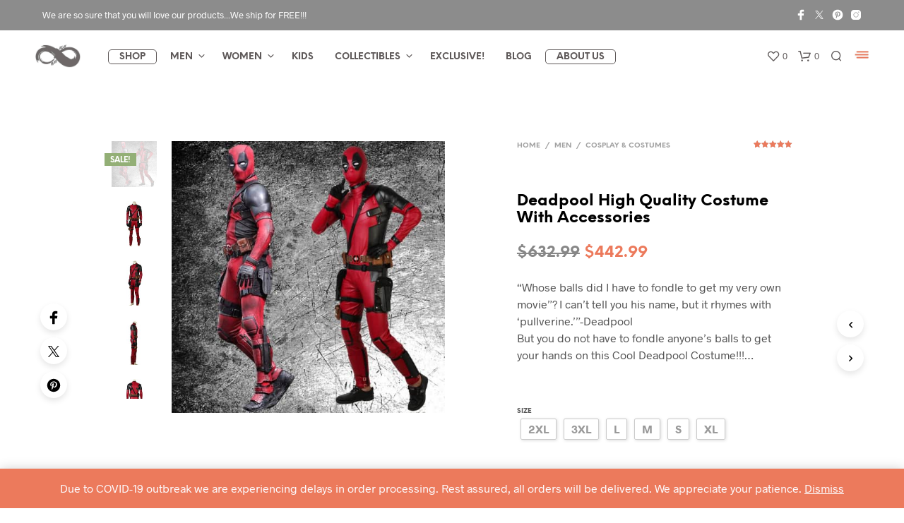

--- FILE ---
content_type: text/html; charset=UTF-8
request_url: https://realinfinitywar.com/wp-admin/admin-ajax.php
body_size: -525
content:
{"ids":{"36859":"<span class=\"adsw_price_code\" data-product-id=\"36859\"><del aria-hidden=\"true\"><span class=\"woocommerce-Price-amount amount\"><bdi><span class=\"woocommerce-Price-currencySymbol\">&#36;<\/span>632.99<\/bdi><\/span><\/del> <span class=\"screen-reader-text\">Original price was: &#036;632.99.<\/span><ins aria-hidden=\"true\"><span class=\"woocommerce-Price-amount amount\"><bdi><span class=\"woocommerce-Price-currencySymbol\">&#36;<\/span>442.99<\/bdi><\/span><\/ins><span class=\"screen-reader-text\">Current price is: &#036;442.99.<\/span><\/span>","6345":"<span class=\"adsw_price_code\" data-product-id=\"6345\"><span class=\"woocommerce-Price-amount amount\"><bdi><span class=\"woocommerce-Price-currencySymbol\">&#36;<\/span>11.99<\/bdi><\/span><\/span>","7227":"<span class=\"adsw_price_code\" data-product-id=\"7227\"><span class=\"woocommerce-Price-amount amount\"><bdi><span class=\"woocommerce-Price-currencySymbol\">&#36;<\/span>9.99<\/bdi><\/span><\/span>","7186":"<span class=\"adsw_price_code\" data-product-id=\"7186\"><span class=\"woocommerce-Price-amount amount\"><bdi><span class=\"woocommerce-Price-currencySymbol\">&#36;<\/span>9.99<\/bdi><\/span><\/span>","5225":"<span class=\"adsw_price_code\" data-product-id=\"5225\"><span class=\"woocommerce-Price-amount amount\"><bdi><span class=\"woocommerce-Price-currencySymbol\">&#36;<\/span>9.99<\/bdi><\/span><\/span>"},"current_currency":"USD"}